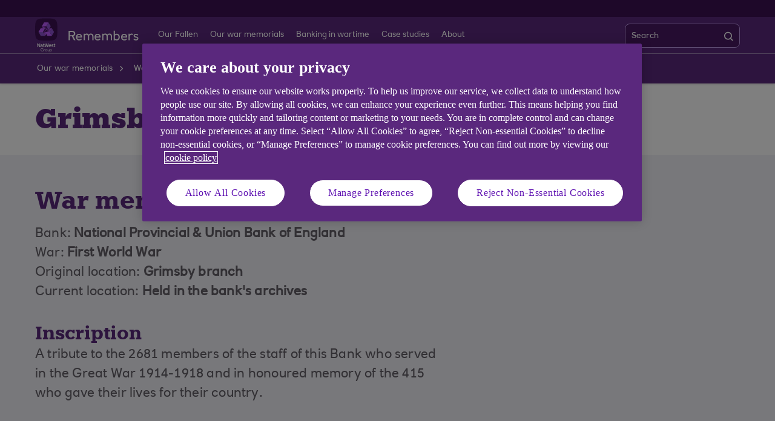

--- FILE ---
content_type: text/css
request_url: https://www.natwestgroupremembers.com/etc.clientlibs/responsive/components/foundation/iagloballogin/clientlibs/clientlib_ia_global_login_champion-_d5e9688189b4afac501577ba75de38bf.min.css
body_size: 1960
content:
@charset "UTF-8";.iah__login_l1{padding-left:15px;float:right;padding-top:8px;padding-bottom:8px}
.iah__login-link{color:#fff;text-decoration:none;letter-spacing:.16px;padding:7px 20px 7px 49px;cursor:pointer;display:inline-block;background:transparent url("clientlib_ia_global_login_champion/resources/images/Login-white.svg") no-repeat 13px;height:100%;border:1px solid #be99e6;line-height:18px;border-radius:16px;background-position:20px}
@media(min-width:1024px){.safari .iah__login-link{outline:0;border-radius:19px;border:2px solid #be99e6}
}
.iah__login-link .lock-icon{position:absolute;height:22px;width:18px;top:13px;left:12px}
.iah__login-link:hover{color:#fff;text-decoration:none;outline:1px solid #fff !important;background-color:#724890}
@media(max-width:1023px){.iah__login-link:hover{outline:0 !important;background-color:inherit}
.safari .iah__login-link:hover{border:1px solid #fff !important}
}
.iah__login-link:active{outline:2px solid #fff;outline-offset:2px}
.iah__login-link:focus{outline:2px solid #fff !important}
@media(min-width:1024px){.iah__login-link.login_dropdown{padding-right:42px}
}
.iah__login-link.login_dropdown .dropdown_icon{background:transparent url("clientlib_ia_global_login_champion/resources/images/inactive-Chevron.svg") no-repeat;height:9px;width:15px;position:absolute;right:16px;top:20px}
.iah__login-link.login_dropdown[aria-expanded="true"]{outline:2px solid #fff !important;outline-offset:-1px}
.iah__login-link.login_dropdown[aria-expanded="true"] .dropdown_icon{background:transparent url("clientlib_ia_global_login_champion/resources/images/active-Chevron.svg") no-repeat}
.safari .iah__login-link.login_dropdown[aria-expanded="true"]{outline:1px solid #fff !important}
.iah__login-link.login_dropdown:focus{color:#fff !important}
.responsive_natwest_business .iah__login-link{background-color:#3c1053;border-width:2px}
.responsive_natwest_business .iah__login-link:focus{border:1px solid #fff}
.responsive_natwest_business .iah__login-link:hover{background-color:#724890}
html:not(.firefox) .main-wrapper .iah__l1__right .iah__login-link:focus{outline-offset:2px}
.iah__l2--visible-md .iah__login-link,.iah__l2--visible-sm .iah__login-link{display:none}
img.lock-black-icon{display:none}
.iah__l1__right a:hover:after{width:100%}
.iah__ulster__changerepublic{float:left;padding-right:60px;font-size:14px;line-height:30px;letter-spacing:normal;color:#fff;background:#3c1053 url("clientlib_ia_global_login_champion/resources/images/Switchnew.svg");background-repeat:no-repeat;padding:9px 60px 9px 26px;background-position:0 16px;text-decoration:none}
.responsive_ulster_ni_personal .iah__ulster__changerepublic,.responsive_ulster_ni_business .iah__ulster__changerepublic,.responsive_ulster_roi_personal .iah__ulster__changerepublic,.responsive_ulster_roi_business .iah__ulster__changerepublic{padding:9px 60px 9px 45px;background-position:10px 8px;background-size:32px}
.iah__ulster__changerepublic:hover,.iah__ulster__changerepublic:focus{text-decoration:none;color:#fff}
.iah__ulster__changerepublic.changerepublic-mobile{display:none}
body .iah .spoke__hide{display:none !important}
body .iah .spoke__bg{background:#002d64}
.iah a.iah__ulster__changerepublic.changerepublic-mobile{display:none}
@media screen and (-ms-high-contrast:active),(-ms-high-contrast:none){.main-wrapper .iah a.iah__ulster__changerepublic:focus{outline:1px dotted #fff !important;outline-offset:-2px}
}
@-moz-document url-prefix(){.main-wrapper .iah.iah--responsive a.iah__ulster__changerepublic:focus{outline:1px dotted #fff !important;outline-offset:-2px}
.main-wrapper .iah.iah--responsive .iah__search .iah__search__navbar-collapse .iah__search__wrap .iah__search__form .iah__search-area .iah__search_submt_btn:focus{outline:1px dotted #fff !important}
.ia__footer .footer__list--right .icon-fscs:focus{outline:1px dotted #fff}
html .main-wrapper .iah--adaptive .iah__l1 .iah__l1__right .iah__login__dropdown-topsection ul li a:focus{outline:1px solid #5e10b1 !important}
}
.iah a.iah__ulster__changerepublic{float:left;padding-right:30px;color:#fff}
.iah a.iah__ulster__changerepublic:focus{outline-color:#fff !important;outline:1px auto #fff !important}
.iah__ulster_switch{float:left}
@media(max-width:1023px){img.lock-black-icon{display:block;margin:auto}
.iah__login{position:absolute;padding-top:0;padding-bottom:0;margin-left:22px;margin-right:22px}
.responsive_natwest_business .iah__login{margin-left:0}
.responsive_natwest_business .iah__login .iah__login__dropdown-topsection{margin-left:19px}
.responsive_natwest_business .iah__login .iah__login-link:not(.login_dropdown){margin-left:19px}
img.lock-icon{display:none}
.iah__l2--visible-md .iah__login-link,.iah__l2--visible-sm .iah__login-link{display:block}
.iah__l2--visible-md .iah__login-link:active,.iah__l2--visible-sm .iah__login-link:active{text-decoration:underline;text-underline-position:under}
.iah__login-link{color:#fff;font-size:16px;text-decoration:none;line-height:26px;padding:31px 2px 0 2px;background-repeat:no-repeat;background-position:center 13px;outline:0;border:0}
.iah__login-link:hover,.iah__login-link:focus{color:#fff;text-decoration:none}
html:not(.firefox) .iah__login-link:focus{outline:none !important;border:2px solid #fff}
}
@media screen and (max-width:1023px) and (-ms-high-contrast:active),(max-width:1023px) and (-ms-high-contrast:none){.iah__login-link:focus{outline:1px auto #fff !important}
}
@media(max-width:1023px){.iah__login-link .lock-icon{position:absolute;height:22px;width:22px;top:10px;left:calc(50% - 11px)}
.iah__login-link.login_dropdown{line-height:26px;padding-top:13px;background-position:15px 13px;padding-bottom:10px;padding-left:36px}
.iah__login-link.login_dropdown .dropdown_icon{left:38px;top:41px}
.responsive_natwest_business .iah__login-link{background-color:#5a287d}
.iah__login:after{content:"";width:2px;height:37px;position:absolute;background-color:#8b3fb2;right:-24px;top:12px}
.responsive_natwest_group .iah__login:after{display:none}
.iah__login{font-size:16px}
.iah__ulster__changerepublic{display:none}
.iah .iah__ulster__changerepublic.changerepublic-mobile{display:block;width:100%;font-size:18px;padding:15px 18px 15px 44px;background-position:16px;z-index:9;position:relative}
}
@media(max-width:767px){.iah__mb__search .iah__mb__login .iah__btn__tabs span{display:inline-block}
.iah__login{padding-top:0;font-size:16px;margin-left:22px;margin-right:22px}
.iah__l2__main-links iah__logo{display:block}
.iah__login-link{font-size:16px}
.iah__login´┐¢{font-size:14px}
.iah__login-link{padding-top:29px}
.iah__login-link.iah__login__dropdown{padding-top:13px}
.iah .iah__ulster__changerepublic.changerepublic-mobile{font-size:14px}
}
html:not(.firefox) .main-wrapper .iah__l1 ul li a:focus,html:not(.firefox) .main-wrapper .iah__l1 ul li a:hover:focus{outline:1px auto #fff !important;outline-offset:-3px}
.main-wrapper .iah__l1 .iah__l1__right .iah__login__dropdown-topsection ul li a:focus{outline:0 !important;background:#3c1053;color:#fff}
.iah.iah--adaptive a:focus{overflow:inherit}
.ia__footer.ia__footer--adaptive a:focus{overflow:initial}
.iah__login__dropdown{display:none}
.iah__login__dropdown a{text-decoration:none;color:#333;display:inline-block;padding:0;font-size:14px;line-height:26px}
html:not(.firefox) .iah__login__dropdown a:focus{outline:1px auto #5e10b1 !important}
@media screen and (-ms-high-contrast:active),(-ms-high-contrast:none){.iah__login__dropdown a:focus{outline:1px auto #5e10b1 !important}
}
.iah__login__dropdown a:after{background:#5e10b1}
.iah__login__dropdown.active{display:block;width:258px;position:absolute;overflow:hidden;z-index:9999;text-align:left;right:0;top:48px}
@media(min-width:1024px){.iah__login__dropdown.active:before{content:"";position:absolute;right:9px;top:-10px;border-right:9px solid transparent;border-bottom:12px solid #f5f5f5;border-left:9px solid transparent}
}
.iah__login__dropdown .iah__login__dropdown-topsection{background:#fff}
@media(max-width:1023px) and (min-width:768px){.iah__login__dropdown .iah__login__dropdown-topsection{padding-left:24px;padding-right:24px}
}
.iah__login__dropdown .iah__login__dropdown-topsection .secondary-cta-wrap>ul{list-style:none;padding:0;margin:0}
.iah__login__dropdown .iah__login__dropdown-topsection .secondary-cta-wrap>ul li{font-size:14px;line-height:26px;width:100%}
.iah__login__dropdown .iah__login__dropdown-topsection .secondary-cta-wrap>ul li:last-child{margin:0}
.iah__login__dropdown .iah__login__dropdown-topsection .secondary-cta-wrap>ul li:last-child a{padding-bottom:20px}
.iah__login__dropdown .iah__login__dropdown-topsection .secondary-cta-wrap>ul li:first-child a{padding-top:17px}
.iah__login__dropdown .iah__login__dropdown-topsection .secondary-cta-wrap>ul li:hover{background:#f2eaf9;outline:1px solid #5e10b1;outline-offset:-1px}
.iah__login__dropdown .iah__login__dropdown-topsection .secondary-cta-wrap>ul li:focus{background:#3c1053}
.iah__login__dropdown .iah__login__dropdown-topsection .secondary-cta-wrap>ul li:focus a{color:#fff}
.iah__login__dropdown .iah__login__dropdown-topsection .secondary-cta-wrap>ul li a{padding:15px 64px 15px 21px;width:100%}
.iah__login__dropdown .iah__login__dropdown-bottomsection .h3-custom{color:#fff;font-size:26px;line-height:34px;font-family:"RNHouseSansBold",sans-serif;margin:0;font-weight:normal;background:#007ea6;padding:20px}
.iah__login__dropdown .iah__login__dropdown-bottomsection .text-wrapper{padding:10px 20px 20px 20px;color:#fff;background:#516cb3;font-family:"RNHouseSansRegular",sans-serif;font-size:18px;line-height:26px}
.iah__login__dropdown .iah__login__dropdown-bottomsection .cta-wrapper{margin-top:20px}
.iah__login__dropdown .iah__login__dropdown-bottomsection a{color:#fff}
.iah__login__dropdown .iah__login__dropdown-bottomsection a:hover{text-decoration:none}
html:not(.firefox) .iah__login__dropdown .iah__login__dropdown-bottomsection a:focus{outline:1px auto #5e10b1 !important}
.iah__login__dropdown .iah__mobile-logintitle{display:none}
.iah.iah--adaptive .iah__l1__right .iah__login__dropdown a:focus{float:none;overflow:inherit}
html:not(.firefox) .iah.iah--adaptive .iah__l1__right .iah__login__dropdown a:focus{outline:1px auto #5e10b1 !important}
@media screen and (-ms-high-contrast:active),(-ms-high-contrast:none){.iah.iah--adaptive .iah__l1__right .iah__login__dropdown a:focus{outline:1px solid #5e10b1 !important}
}
.bussiness__login--mobile{visibility:hidden;display:block;float:right;clear:right;padding:0 18px;background:#fff;position:absolute;bottom:0;height:0;z-index:9999;transition-duration:.15s;width:100%}
.bussiness__login--mobile .iah__login__dropdown{display:block}
.bussiness__login--mobile .iah__login__dropdown .iah__login__dropdown-topsection{background:transparent;padding:0}
.bussiness__login--mobile .iah__login__dropdown .iah__login__dropdown-topsection .secondary-cta-wrap>ul li{margin:0}
.bussiness__login--mobile .iah__login__dropdown .iah__login__dropdown-topsection a{font-size:18px;line-height:48px;text-decoration:none;padding:0;width:100%;background:url("clientlib_ia_global_login_base/resources/images/Chevron.svg") no-repeat right center}
.bussiness__login--mobile .iah__login__dropdown .iah__login__dropdown-bottomsection{display:none}
.bussiness__login--mobile .iah__login__dropdown .iah__mobile-logintitle{display:block}
.bussiness__login--mobile .iah__login__dropdown .iah__mobile-logintitle a{padding:12px 0 10px;font-size:20px;line-height:30px;text-align:center;font-family:"RNHouseSansBold",sans-serif;cursor:pointer;background:url("clientlib_ia_global_login_base/resources/images/Chevron-reversed.svg") no-repeat left center;display:block;text-decoration:none;color:#fff;border-bottom:1px solid rgba(51,51,51,0.4)}
.iah__l2 .iah__l2__main-links .iah__login__dropdown.active{display:none}
body .iah.iah--adaptive .iah__l2 ul.ia__nav.ia__navbar-nav__l3>li>a:focus{outline:1px auto #fff !important}
@media screen and (-ms-high-contrast:active),(-ms-high-contrast:none){body .iah.iah--adaptive .iah__l2 ul.ia__nav.ia__navbar-nav__l3>li>a:focus{outline:1px solid #fff !important}
}
body .iah.iah--adaptive a:active{outline:0 solid #ffbf47 !important}
@media(max-width:1023px){.iah__l2 .iah__l2__main-links .iah__login__dropdown.active{display:block;position:absolute;width:98vw;left:-1vw;top:60px}
}
@media(max-width:1023px) and (max-width:1023px) and (min-width:768px){.iah__l2 .iah__l2__main-links .iah__login__dropdown.active{left:-12px}
}
@media(max-width:1023px) and (max-width:767px) and (min-width:300px){.iah__l2 .iah__l2__main-links .iah__login__dropdown.active{left:-20px;width:100vw}
}
.loginbus .bussiness__login.bussiness__login--mobile{display:none}
@media(min-width:1024px){body .hide__desktop{display:none !important}
}
@media(max-width:1023px){.loginbus .bussiness__login.bussiness__login--mobile{display:block}
body .hide__mobile{display:none !important}
}
.iah a>span{display:block}
@media(min-width:768px) and (max-width:1023px){.iah .hide_nav_m{display:none !important}
}
html:not(.firefox) .main-wrapper .iah--adaptive .iah__l1 .iah__l1__right .iah__login__dropdown-topsection ul li a:focus{outline:1px solid #5e10b1 !important}

--- FILE ---
content_type: application/javascript
request_url: https://www.natwestgroupremembers.com/etc.clientlibs/responsive/shelves/singlearticle/clientlibs/clientlib_singlearticle_base-_0b630974eed76fcb47715a27083b4f7f.min.js
body_size: 333
content:
$(document).ready(function(){var b;var c=navigator.userAgent||navigator.vendor||window.opera;globalUtil.webchatButtonClick();$(".singlearticle [data-aos]").length&&AOS.init({duration:500,anchorPlacement:"center-bottom"});$(".mobile_app_cta_wrapper .android_cta a, .mobile_app_cta_wrapper .ios_cta a").on("click",function(a){a.preventDefault();$(".iframeUrl").remove();a=$(this).parent(".mobileapp-cta");b=a.attr("data-icontent");iframeTitle=a.attr("data-ititle");$(this).closest(".image-wrapper").find(".comp-img-generic").append('\x3cdiv class\x3d"iframeUrl"\x3e\x3ciframe id\x3d"linkurl" tabindex\x3d"0" width\x3d"292" height\x3d"519"\x3e\x3c/iframe\x3e\x3c/div\x3e');
$(this).parents(".mobile-app").find("#linkurl").attr({src:b,title:iframeTitle})});/android/i.test(c)?$(".ios_cta").hide():/iPad|iPhone|iPod|Mac/.test(c)&&!window.MSStream&&1025>$(window).width()&&$(".android_cta").hide();$(".mobile.title-wrapper").length&&767>=$(window).width()&&($(".mobile.title-wrapper").parents(".singlearticle").find(".title-wrapper").hide(),$(".mobile.title-wrapper").show());768<=$(window).width()&&$(".singlearticle").each(function(){$(this).children().find(".content-div").height()>
$(this).children().find(".image-div").height()&&($(this).children().find(".row.left-txt-align").removeClass("left-txt-align"),$(this).children().find(".row.right-txt-align").removeClass("right-txt-align"),$(this).children().find(".row.hidden-image-mobile").removeClass("hidden-image-mobile"),$(this).children().find(".row.hidden-image-desktop").removeClass("hidden-image-desktop"))})});